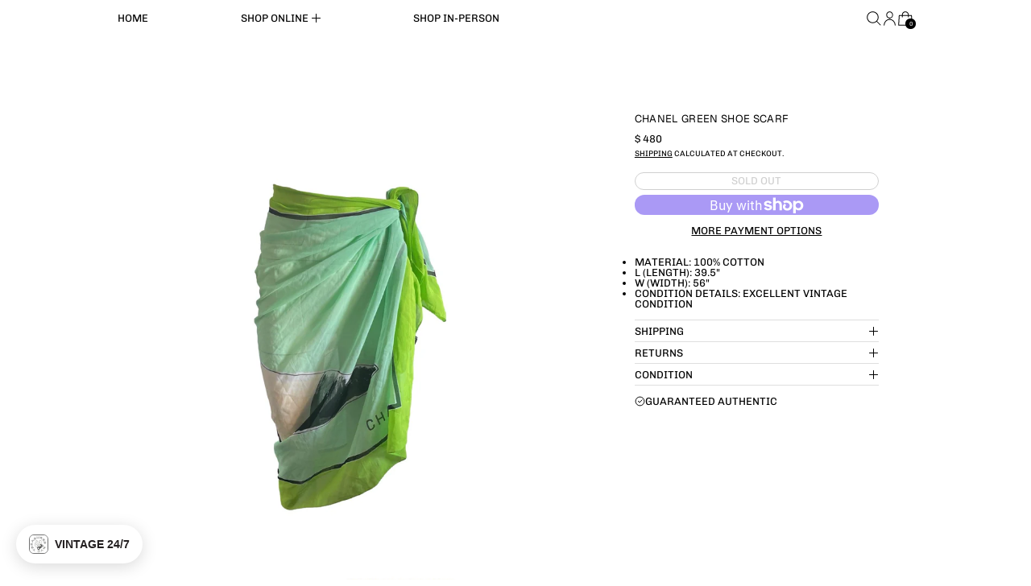

--- FILE ---
content_type: text/javascript; charset=utf-8
request_url: https://treasuresofnewyorkcity.com/products/chanel-green-shoe-scarf.js
body_size: 582
content:
{"id":6827098079415,"title":"Chanel Green Shoe Scarf","handle":"chanel-green-shoe-scarf","description":"\u003cul data-mce-fragment=\"1\"\u003e\n\u003cli style=\"font-weight: 400;\"\u003ematerial: 100% cotton\u003cbr\u003e\n\u003c\/li\u003e\n\u003cli style=\"font-weight: 400;\"\u003el (length): 39.5\"\u003c\/li\u003e\n\u003cli style=\"font-weight: 400;\"\u003ew (width): 56\"\u003c\/li\u003e\n\u003cli style=\"font-weight: 400;\"\u003e\u003cspan style=\"font-weight: 400;\"\u003econdition details: excellent vintage condition\u003c\/span\u003e\u003c\/li\u003e\n\u003c\/ul\u003e","published_at":"2023-06-16T18:14:48-04:00","created_at":"2021-06-18T17:08:51-04:00","vendor":"Chanel","type":"Accessories","tags":[],"price":48000,"price_min":48000,"price_max":48000,"available":false,"price_varies":false,"compare_at_price":null,"compare_at_price_min":0,"compare_at_price_max":0,"compare_at_price_varies":false,"variants":[{"id":40056146821303,"title":"Default Title","option1":"Default Title","option2":null,"option3":null,"sku":"","requires_shipping":true,"taxable":true,"featured_image":null,"available":false,"name":"Chanel Green Shoe Scarf","public_title":null,"options":["Default Title"],"price":48000,"weight":0,"compare_at_price":null,"inventory_quantity":0,"inventory_management":"shopify","inventory_policy":"deny","barcode":"46821303","quantity_rule":{"min":1,"max":null,"increment":1},"quantity_price_breaks":[],"requires_selling_plan":false,"selling_plan_allocations":[]}],"images":["\/\/cdn.shopify.com\/s\/files\/1\/1156\/9136\/products\/chanel-green-shoe-scarf-accessories-722.jpg?v=1683592950","\/\/cdn.shopify.com\/s\/files\/1\/1156\/9136\/products\/chanel-green-shoe-scarf-accessories-265.jpg?v=1683592953","\/\/cdn.shopify.com\/s\/files\/1\/1156\/9136\/products\/81834c9d-6eb1-4ef9-9cd5-da54b25a2727_c3c14196-65a6-4079-8587-7ba9f3b0a5f4.jpg?v=1683592954","\/\/cdn.shopify.com\/s\/files\/1\/1156\/9136\/products\/137b8880-4a65-4e2d-9034-be2b52d9dad6_33d2466b-0105-4eff-a32e-b89115b27673.png?v=1683592957"],"featured_image":"\/\/cdn.shopify.com\/s\/files\/1\/1156\/9136\/products\/chanel-green-shoe-scarf-accessories-722.jpg?v=1683592950","options":[{"name":"Title","position":1,"values":["Default Title"]}],"url":"\/products\/chanel-green-shoe-scarf","media":[{"alt":"Chanel Green Shoe Scarf - Accessories","id":23592969273527,"position":1,"preview_image":{"aspect_ratio":1.0,"height":2393,"width":2393,"src":"https:\/\/cdn.shopify.com\/s\/files\/1\/1156\/9136\/products\/chanel-green-shoe-scarf-accessories-722.jpg?v=1683592950"},"aspect_ratio":1.0,"height":2393,"media_type":"image","src":"https:\/\/cdn.shopify.com\/s\/files\/1\/1156\/9136\/products\/chanel-green-shoe-scarf-accessories-722.jpg?v=1683592950","width":2393},{"alt":"Chanel Green Shoe Scarf - Accessories","id":23592969339063,"position":2,"preview_image":{"aspect_ratio":1.0,"height":2210,"width":2210,"src":"https:\/\/cdn.shopify.com\/s\/files\/1\/1156\/9136\/products\/chanel-green-shoe-scarf-accessories-265.jpg?v=1683592953"},"aspect_ratio":1.0,"height":2210,"media_type":"image","src":"https:\/\/cdn.shopify.com\/s\/files\/1\/1156\/9136\/products\/chanel-green-shoe-scarf-accessories-265.jpg?v=1683592953","width":2210},{"alt":"Chanel Green Shoe Scarf - Treasures of NYC","id":24264145830071,"position":3,"preview_image":{"aspect_ratio":1.0,"height":500,"width":500,"src":"https:\/\/cdn.shopify.com\/s\/files\/1\/1156\/9136\/products\/81834c9d-6eb1-4ef9-9cd5-da54b25a2727_c3c14196-65a6-4079-8587-7ba9f3b0a5f4.jpg?v=1683592954"},"aspect_ratio":1.0,"height":500,"media_type":"image","src":"https:\/\/cdn.shopify.com\/s\/files\/1\/1156\/9136\/products\/81834c9d-6eb1-4ef9-9cd5-da54b25a2727_c3c14196-65a6-4079-8587-7ba9f3b0a5f4.jpg?v=1683592954","width":500},{"alt":"Chanel Green Shoe Scarf - Treasures of NYC","id":25032540324023,"position":4,"preview_image":{"aspect_ratio":1.439,"height":1140,"width":1640,"src":"https:\/\/cdn.shopify.com\/s\/files\/1\/1156\/9136\/products\/137b8880-4a65-4e2d-9034-be2b52d9dad6_33d2466b-0105-4eff-a32e-b89115b27673.png?v=1683592957"},"aspect_ratio":1.439,"height":1140,"media_type":"image","src":"https:\/\/cdn.shopify.com\/s\/files\/1\/1156\/9136\/products\/137b8880-4a65-4e2d-9034-be2b52d9dad6_33d2466b-0105-4eff-a32e-b89115b27673.png?v=1683592957","width":1640}],"requires_selling_plan":false,"selling_plan_groups":[]}

--- FILE ---
content_type: text/javascript
request_url: https://treasuresofnewyorkcity.com/cdn/shop/t/115/assets/section-group-resize-observer.js?v=166234636156006366751767594980
body_size: -93
content:
if(Shopify.designMode){const calculateHeaderGroupHeights=()=>{const headerGroupHeights=[];document.querySelectorAll(".shopify-section-group-header-group").forEach(headerGroupSectionEl=>{headerGroupHeights.push(headerGroupSectionEl.getBoundingClientRect().height)}),document.documentElement.style.setProperty("--header-height",`${headerGroupHeights.reduce((subtotal,a)=>subtotal+a,0)}px`)},calculateHeroGroupHeights=()=>{const heroGroupHeights=[];document.querySelectorAll(".shopify-section-group-hero-group").forEach(heroGroupSectionEl=>{heroGroupHeights.push(heroGroupSectionEl.getBoundingClientRect().height)}),document.documentElement.style.setProperty("--hero-height",`${heroGroupHeights.reduce((subtotal,a)=>subtotal+a,0)}px`)};calculateHeaderGroupHeights();const debouncedCalculateHeaderGroupHeights=debounce(calculateHeaderGroupHeights,150);calculateHeroGroupHeights();const debouncedCalculateHeroGroupHeights=debounce(calculateHeroGroupHeights,150);window.addEventListener("resize",debouncedCalculateHeaderGroupHeights),window.addEventListener("resize",debouncedCalculateHeroGroupHeights),document.body.addEventListener("shopify:section:select",e=>{e.target.matches(".shopify-section-group-header-group, .shopify-section-group-hero-group")&&window.dispatchEvent(new Event("resize"))}),document.body.addEventListener("shopify:section:load",e=>{e.target.matches(".shopify-section-group-header-group, .shopify-section-group-hero-group")&&window.dispatchEvent(new Event("resize"))}),document.body.addEventListener("shopify:section:unload",e=>{e.target.matches(".shopify-section-group-header-group, .shopify-section-group-hero-group")&&window.dispatchEvent(new Event("resize"))})}else{const heightWatchers={},resizeObserver=new ResizeObserver(entries=>{entries.forEach(entry=>{const newHeight=entry.contentRect.height;var regex=/group-(.+?)-group/;const matches=entry.target.className.match(regex);if(matches){const group=matches[1];heightWatchers[group]||(heightWatchers[group]={}),heightWatchers[group][entry.target.id]=newHeight;const sum=Object.values(heightWatchers[group]).reduce((a,b)=>a+b,0);document.documentElement.style.setProperty(`--${group}-height`,`${sum}px`)}})});document.querySelectorAll(".shopify-section-group-header-group, .shopify-section-group-hero-group").forEach(element=>{resizeObserver.observe(element)})}
//# sourceMappingURL=/cdn/shop/t/115/assets/section-group-resize-observer.js.map?v=166234636156006366751767594980


--- FILE ---
content_type: text/javascript
request_url: https://treasuresofnewyorkcity.com/cdn/shop/t/115/assets/product.js?v=116157216988630707321767594980
body_size: 1370
content:
window.Theme_Product=({product,variant,featuredMediaID,enableImageZoom=!1})=>({productForms:null,productRoot:null,product,current_variant:variant,featured_media_id:featuredMediaID,current_media_id:featuredMediaID,loading:!1,quantity:"1",optionHandles:[],storeAvailability:null,addedToCart:!1,stickyAddToCartShown:!1,variantChanged:!1,updateStoreAvailability:null,video_in_view:!1,currentOption1:variant.option1,currentOption2:variant.option2,currentOption3:variant.option3,inventoryData:null,isQuickViewModal:!1,cartAddErrorMessage:null,isCartPage:!1,hasGiftCardRecipientForm:!1,get options(){let arr=[];return this.currentOption1&&arr.push(this.currentOption1),this.currentOption2&&arr.push(this.currentOption2),this.currentOption3&&arr.push(this.currentOption3),arr},get currentVariantId(){return this.current_variant?this.current_variant.id:null},get currentVariantInventoryData(){return this.inventoryData!==null&&this.current_variant&&this.inventoryData[this.current_variant.id]?this.inventoryData[this.current_variant.id]:null},get currentVariantAvailabilityClosestLocation(){if(!Alpine.store("availability"))return null;const id=this.currentVariantId,storeData=Alpine.store("availability").availability[id];return storeData?storeData.closest_location:null},get currentVariantAvailable(){return this.current_variant?this.current_variant.available:null},get currentVariantTitle(){return this.current_variant&&this.current_variant.title&&!this.current_variant.title.includes("Default")?this.current_variant.title:""},get current_price(){return this.current_variant.price},get isUsingSlideshowToDisplayMedia(){const splideEl=this.productRoot.querySelector(".splide");return splideIsNotDestroyed(splideEl)},formatMoney(price,moneyFormat=theme.defaultMoneyFormat){return formatMoney(price,moneyFormat)},init(){this.$root.querySelector('[x-data="Theme_GiftCardRecipient"]')&&(this.hasGiftCardRecipientForm=!0),this.$root.closest('[role="dialog"]')&&(this.isQuickViewModal=!0),this.productRoot=this.$root,this.updateStoreAvailability=debounce(this.__updateStoreAvailability.bind(this),150),this.productForm=this.$root.querySelector("[data-product-form-container]");const formEl=this.productForm.querySelector(".product-form");formEl!==null&&formEl.addEventListener("submit",this.submitForm.bind(this)),this.isCartPage=window.location.pathname==="/cart",this.getOptionHandles(),this.$root.addEventListener("switch:product:slidechange",e=>{this.current_media_id=parseInt(e.detail.current_media_id)}),this.$watch("current_media_id",(value,oldValue)=>{const currentMediaObject=this.product.media.filter(media=>media.id===value);this.video_in_view=currentMediaObject[0].media_type==="video"||currentMediaObject[0].media_type==="external_video",this.$root.querySelectorAll(`[data-product-single-media-wrapper="${oldValue}"]`).forEach(mediaWrapperEl=>{mediaWrapperEl.offsetHeight&&mediaWrapperEl.dispatchEvent(new CustomEvent("mediaHidden"))}),this.$root.querySelectorAll(`[data-product-single-media-wrapper="${value}"]`).forEach(mediaWrapperEl=>{mediaWrapperEl.offsetHeight&&mediaWrapperEl.dispatchEvent(new CustomEvent("mediaVisible"))})}),this.updateStoreAvailability(this.current_variant),this.$root.querySelector("[data-variant-inventory]")&&(this.inventoryData=JSON.parse(this.$root.querySelector("[data-variant-inventory]").innerHTML)),this.isQuickViewModal&&Shopify&&Shopify.PaymentButton&&Shopify.PaymentButton.init()},__updateStoreAvailability(variant2){this.$refs.storeAvailabilityContainer&&(this.storeAvailability=this.storeAvailability||new StoreAvailability(this.$refs.storeAvailabilityContainer),this.storeAvailability&&variant2&&this.storeAvailability.fetchContent(variant2))},optionChange(){this.getOptionHandles();const matchedVariant=ShopifyProduct.getVariantFromOptionArray(this.product,this.options);if(this.current_variant=matchedVariant,this.current_variant){variantLiveRegion(this.current_variant),this.updateStoreAvailability(this.current_variant),this.current_variant.featured_media&&this.current_media_id!==this.current_variant.featured_media.id&&(this.current_media_id=this.current_variant.featured_media.id,isLgBreakpoint()&&this.$refs["product-media"].scrollIntoView({behavior:"smooth"}));const url=ShopifyProductForm.getUrlWithVariant(window.location.href,this.current_variant.id);this.isQuickViewModal||this.$root.dispatchEvent(new CustomEvent("product-url-update",{bubbles:!0,detail:{url}})),(this.$refs.singleVariantSelector||this.$refs.productFormNameField).dispatchEvent(new Event("change",{bubbles:!0})),this.$root.dispatchEvent(new CustomEvent("switch:product:variantchange",{bubbles:!0,detail:{variant:this.current_variant}})),this.variantChanged=!0}},getOptionHandles(){this.optionHandles=[],this.productForm.querySelectorAll("[data-single-option-selector]").forEach(selector=>{selector.nodeName==="SELECT"?this.optionHandles.push(selector.options[selector.selectedIndex].dataset.handle):selector.checked&&this.optionHandles.push(selector.dataset.handle)})},mobileAddToCartClick(e){if(theme.settings.cart_type==="drawer"){const formEl=this.productForm.querySelector(".product-form");formEl!==null&&formEl.dispatchEvent(new Event("submit"))}},submitForm(evt){evt.preventDefault(),this.loading=!0,this.addedToCart=!1,this.cartAddErrorMessage=null,liveRegion(window.theme.strings.loading);const formData=new FormData(evt.target),formId=evt.target.getAttribute("id");let modalCart=theme.settings.cart_type==="drawer"&&!this.isCartPage;const config=fetchConfigDefaults("application/javascript");modalCart?formData.append("sections","drawer-cart-items,drawer-cart-footer,cart-item-count"):this.isCartPage?formData.append("sections","cart-items,cart-footer,cart-item-count"):formData.append("sections","cart-item-count"),formData.append("sections_url",window.location.pathname),config.body=formData,config.headers["X-Requested-With"]="XMLHttpRequest",delete config.headers["Content-Type"],fetch(`${theme.routes.cart_add_url}`,config).then(res=>res.json()).then(data=>{if(data.status){this.loading=!1;let errors=data.errors||data.description,message=data.description||data.message;this.hasGiftCardRecipientForm||(this.cartAddErrorMessage=message||window.theme.strings.cartError),document.body.dispatchEvent(new CustomEvent("switch:productform:adderror",{detail:{source:"product-form",sourceId:formId,variantId:formData.get("id"),errors,message}}));return}this.loading=!1,this.addedToCart=!0;const afterAddEvent=new CustomEvent("switch:cart:afteradditem",{bubbles:!0,detail:{response:data}});document.body.dispatchEvent(afterAddEvent),document.querySelector('[data-show-on-add="true"]')||this.$refs.added&&this.$nextTick(()=>this.$refs.added.focus())}).catch(error=>{typeof error=="string"?alert(error):(this.loading=!1,error.json()?error.json().then(a=>{this.loading=!1,alert(a.description)}):console.error(error))})},openZoom(mediaId){const zoomModalId=`image-zoom-${this.productRoot.id}`;this.$store.modals.modals[zoomModalId]||this.$store.modals.register(zoomModalId,"modal"),this.$watch("$store.modals.modal.contents",val=>{val===zoomModalId&&this.$nextTick(()=>{const zoomModalEl=document.getElementById(zoomModalId);waitForContent(zoomModalEl).then(()=>{const mediaEl=zoomModalEl.querySelector(`[data-media-id="${mediaId}"]`);mediaEl&&mediaEl.scrollIntoView()})})}),this.$store.modals.open(zoomModalId)}});
//# sourceMappingURL=/cdn/shop/t/115/assets/product.js.map?v=116157216988630707321767594980


--- FILE ---
content_type: text/javascript
request_url: https://treasuresofnewyorkcity.com/cdn/shop/t/115/assets/utils.js?v=172123362488042381251767594980
body_size: 1586
content:
function objectWithDefaults(defaults,provided){return filterObjectByValues(provided,value=>value==null),Object.assign(defaults,provided)}function wrap(el,tagName="div"){const wrapper=document.createElement(tagName);return el.parentNode.insertBefore(wrapper,el),wrapper.appendChild(el),wrapper}function wrapAll(nodes,wrapper){for(var parent=nodes[0].parentNode,previousSibling=nodes[0].previousSibling,i=0;nodes.length-i;wrapper.firstChild===nodes[0]&&i++)wrapper.appendChild(nodes[i]);return parent.insertBefore(wrapper,previousSibling.nextSibling),wrapper}function unwrap(wrapper){for(var docFrag=document.createDocumentFragment();wrapper.firstChild;){var child=wrapper.removeChild(wrapper.firstChild);docFrag.appendChild(child)}wrapper.parentNode.replaceChild(docFrag,wrapper)}function loadThisScript(scriptSrc2){const scriptEl=document.createElement("script");return scriptEl.src=scriptSrc2,scriptEl.type="module",new Promise((resolve,reject)=>{(document.head.querySelector(`script[src="${scriptSrc2}"]`)||document.body.querySelector(`script[src="${scriptSrc2}"]`))&&resolve(),document.body.appendChild(scriptEl),scriptEl.onload=()=>{resolve()},scriptEl.onerror=()=>{reject()}})}function loadTheseScripts(scriptSrcArray){const promises=[];for(scriptSrc of scriptSrcArray)promises.push(loadThisScript(scriptSrc));return Promise.all(promises)}let touchDevice=!1;function setTouch(){touchDevice=!0}function isTouch(){return touchDevice}function scrollToTopOf(element,extraOffset=20){if(!element)return;const top=element.getBoundingClientRect().top,stickyOffset=parseFloat(document.documentElement.style.getPropertyValue("--sticky-offset")),topOffset=Number.isNaN(stickyOffset)?top:top-(stickyOffset+extraOffset),prefersReducedMotion=window.matchMedia("(prefers-reduced-motion: reduce)");window.scroll({top:document.documentElement.scrollTop+topOffset,...!prefersReducedMotion.matches&&{behavior:"smooth"}})}function scrollToBottomOf(element,extraOffset=20){if(!element)return;const bottom=element.getBoundingClientRect().bottom,prefersReducedMotion=window.matchMedia("(prefers-reduced-motion: reduce)");window.scroll({top:bottom+document.documentElement.scrollTop-window.innerHeight,...!prefersReducedMotion.matches&&{behavior:"smooth"}})}function objectHasNoKeys(obj){for(var key in obj)if(obj.hasOwnProperty(key))return!1;return!0}function nextOrFirst(array,currentItem){return currentItem&&array[array.indexOf(currentItem)+1]||array[0]}function previousOrLast(array,currentItem){return currentItem&&array[array.indexOf(currentItem)-1]||array[array.length-1]}function getSizedImageUrl(src,size){const url=new URL(src);return url.searchParams.set("width",size),url}function getImageSrcset(src,sizes=[180,360,540,720,900,1080,1296,1512,1728,1944,2160,2376,2592,2808,3024]){if(!src)return;const srcset=[];return sizes.forEach(size=>{srcset.push(`${getSizedImageUrl(src,size.toString())} ${size}w`)}),srcset.join(`,
`)}function fetchConfigDefaults(acceptHeader="application/json"){return{method:"POST",credentials:"same-origin",headers:{"X-Requested-With":"XMLHttpRequest","Content-Type":"application/json;",Accept:acceptHeader}}}function parseDOMFromString(htmlString){return window.___cascadeDOMParser=window.___cascadeDOMParser||new DOMParser,window.___cascadeDOMParser.parseFromString(htmlString,"text/html")}function querySelectorInHTMLString(selector,htmlString){return parseDOMFromString(htmlString).querySelector(selector)}async function fetchSectionHTML(url,selector){const fetchedSection=await(await fetch(url)).text();return setTimeout(()=>{document.body.dispatchEvent(new CustomEvent("switch:load:images",{bubbles:!0}))},300),querySelectorInHTMLString(selector,fetchedSection).innerHTML}window.__fetchCache=window.__fetchCache||{};const RESPONSE_TYPE_JSON=0,RESPONSE_TYPE_TEXT=1;async function fetchAndCache(url,options,cacheTimeout=5e3,forceFresh=!1,responseType){if(__fetchCache[url]&&!forceFresh)return __fetchCache[url];const responseReader=responseType===RESPONSE_TYPE_TEXT?Response.prototype.text:Response.prototype.json,res=await fetch(url,options),data=responseReader.call(res);return cacheTimeout&&cacheTimeout>0&&(__fetchCache[url]=data,setTimeout(()=>{delete __fetchCache[url]},cacheTimeout)),data}async function fetchHTML(url,options,cacheTimeout=5e3,forceFresh=!1){return fetchAndCache(url,options,cacheTimeout,forceFresh,RESPONSE_TYPE_TEXT)}function freshHTML(url,options){return fetchHTML(url,options,0,!0)}async function fetchJSON(url,options,cacheTimeout=5e3,forceFresh=!1){return fetchAndCache(url,options,cacheTimeout,forceFresh,RESPONSE_TYPE_JSON)}function freshJSON(url,options){return fetchJSON(url,options,0,!0)}async function fetchHTMLFragment(url,selector){const fetchedHTMLString=await fetchHTML(url),fragment=querySelectorInHTMLString(selector,fetchedHTMLString);return fragment?fragment.innerHTML:""}function isMdBreakpoint(){return window.matchMedia("(min-width: 768px").matches}function isLgBreakpoint(){return window.matchMedia("(min-width: 990px").matches}function showMobileSidebarNav(){return window.alwaysShowMobileSidebarNav===!0?!0:!isMdBreakpoint()}function initTeleport(el){if(!el)return;const teleportCandidates=el.querySelectorAll("[data-should-teleport]");teleportCandidates.length&&teleportCandidates.forEach(teleportCandidate=>{teleportCandidate.setAttribute("x-teleport",teleportCandidate.dataset.shouldTeleport)})}function getModalLabel(modalSlotName,slotEl){return Alpine.store("modals")[modalSlotName].open&&queueMicrotask(()=>{const labelSourceEl=Array.from(slotEl.children).filter(el=>el.hasAttribute("data-modal-label")&&!!el.offsetParent)[0];if(labelSourceEl)return labelSourceEl.dataset.modalLabel}),!1}function waitForContent(element){return new Promise((resolve,reject)=>{element.innerHTML.trim().length>0&&resolve(),new MutationObserver((mutationsList,observer)=>{element.innerHTML.trim().length>0&&(observer.disconnect(),resolve())}).observe(element,{childList:!0})})}function splideIsNotDestroyed(splideRootEl){if(splideRootEl)return!!(window.Splide&&splideRootEl&&window.slideshows&&window.slideshows[`${splideRootEl.id}`]&&!window.slideshows[`${splideRootEl.id}`].state.is(window.Splide.STATES.DESTROYED))}function iFrameCommand(iFrameEl,commandString){!iFrameEl||!commandString||iFrameEl.contentWindow.postMessage(JSON.stringify({event:"command",func:commandString,args:""}),"*")}function iFrameMethod(iFrameEl,methodString){!iFrameEl||!methodString||iFrameEl.contentWindow.postMessage(JSON.stringify({method:methodString}),"*")}function kebabCase(subject){return[" ","_"].includes(subject)?subject:subject.replace(/([a-z])([A-Z])/g,"$1-$2").replace(/[_\s]/,"-").toLowerCase()}function clearURLSearchParams(url){for(const key of[...url.searchParams.keys()])url.searchParams.delete(key)}function _getURLByModifyingParams(urlString,paramsInput,clear=!1,append){const url=new URL(urlString,window.location.origin);clear&&clearURLSearchParams(url);const params=new URLSearchParams(paramsInput),setOrAppendParam=append?URLSearchParams.prototype.append:URLSearchParams.prototype.set;for(const[key,value]of params)setOrAppendParam.call(url.searchParams,key,value);return url}function getURLWithParams(url,paramsInput,clear=!1){return _getURLByModifyingParams(url,paramsInput,clear,!1)}function currentURLWithParams(paramsInput,clear=!1){return getURLWithParams(window.location.href,paramsInput,clear)}function getURLAddingParams(url,paramsInput,clear=!1){return _getURLByModifyingParams(url,paramsInput,clear,!0)}function currentURLAddingParams(paramsInput,clear=!1){return getURLAddingParams(window.location.href,paramsInput,clear)}function capitalize(string){return string.charAt(0).toUpperCase()+string.slice(1)}
//# sourceMappingURL=/cdn/shop/t/115/assets/utils.js.map?v=172123362488042381251767594980
